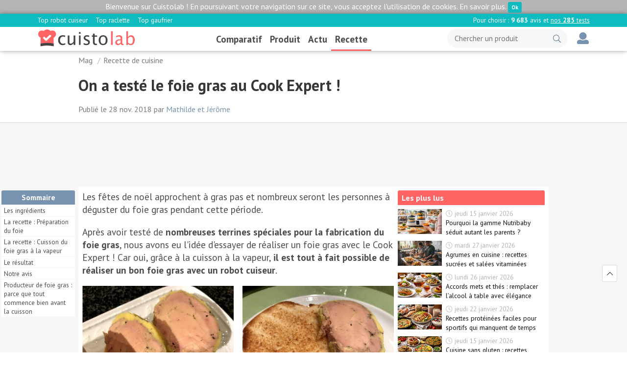

--- FILE ---
content_type: text/html; charset=UTF-8
request_url: https://www.cuistolab.com/teste-foie-gras-cook-expert-m170
body_size: 11533
content:
<!DOCTYPE html>
<html lang="fr">
<head>
    <meta charset="utf-8">
    <meta http-equiv="Content-type" content="text/html;charset=UTF-8">
    <title>On a testé le foie gras au Cook Expert !</title>
    <meta name="description" content="Les fêtes de noël approchent à gras pas et nombreux seront les personnes à déguster du foie gras pendant cette période. après avoir testé de nombreuses terrines spéciales pour la fabrication du foie gras nous avons eu l'idée d'essayer de réaliser ...">
    <base href="https://www.cuistolab.com/">
    <meta name="viewport" content="width=device-width, initial-scale=1.0">
    <link rel="apple-touch-icon" sizes="180x180" href="/static/favicons/apple-touch-icon.png">
    <link rel="icon" type="image/png" sizes="32x32" href="/static/favicons/favicon-32x32.png">
    <link rel="icon" type="image/png" sizes="16x16" href="/static/favicons/favicon-16x16.png">
    <link rel="manifest" href="/static/favicons/site.webmanifest">
    <link rel="mask-icon" href="/static/favicons/safari-pinned-tab.svg" color="#5bbad5">
    <link rel="shortcut icon" href="/static/favicons/favicon.ico">
    <meta name="apple-mobile-web-app-title" content="CuistoLab">
    <meta name="application-name" content="CuistoLab">
    <meta name="msapplication-TileColor" content="#da532c">
    <meta name="msapplication-config" content="/static/favicons/browserconfig.xml">
    <meta name="theme-color" content="#ffffff">
    <link href="https://fonts.googleapis.com/css?family=PT+Sans:400,700" rel="stylesheet">
    <link href="./static/css/public.css?v=1-21" rel="stylesheet" type="text/css">
    
<script>(function(w,d,s,l,i){w[l]=w[l]||[];w[l].push({'gtm.start':new Date().getTime(),event:'gtm.js'});var f=d.getElementsByTagName(s)[0],j=d.createElement(s),dl=l!='dataLayer'?'&l='+l:'';j.async=true;j.src='https://www.googletagmanager.com/gtm.js?id='+i+dl;f.parentNode.insertBefore(j,f);})(window,document,'script','dataLayer','GTM-T9XS57L');</script></head>
<body>
    
<noscript><iframe src="https://www.googletagmanager.com/ns.html?id=GTM-T9XS57L" height="0" width="0" style="display:none;visibility:hidden"></iframe></noscript>    <div class="bg-grey center" style="padding:2px 0;" id="cookieloi">
        Bienvenue sur Cuistolab ! En poursuivant votre navigation sur ce site, vous acceptez l'utilisation de cookies.
        <a href="/p-confidentialite#personal-data-gathering" class="text-light">En savoir plus</a>.
        <button class="evo-open button-t click" data-open-selector="#cookieloi" data-open-animation="true">Ok</button>
    </div>
<div class="fix zi-10 bg-light shadow" data-fix-group="head">
    <div class="bg-2 text-light">
        <div class="container-xl menu-subhead">
            <ul class="menu-list fz-s" style="white-space: nowrap; overflow-x: auto;">
                <li class="menu-item pull-right-md pull-left-all"><span class="menu-link"><span class="hide-all show-inline-sm">Pour choisir : </span> <b>9 683</b> avis et <a href="/tests" class="text-light" style="text-decoration: underline;">nos <b>285</b> tests</a></span></li>
                <li class="menu-item"><a href="./thermomix-magimix-kenwood-monsieur-cuisine-robots-loupe-m155" class="menu-link">Top robot cuiseur</a></li>
                <li class="menu-item"><a href="./choisir-meilleur-appareil-raclette-2018-top-comparatif-m120" class="menu-link">Top raclette</a></li>
                <li class="menu-item"><a href="./choisir-meilleur-gaufrier-2018-top-comparatif-m126" class="menu-link">Top gaufrier</a></li>
            </ul>
        </div>
    </div>
    <div>
    
        <div class="head head--keep container-xl fluid-between-one bw-0">
    
            <div class="show-all hide-md">
                <div class="click text-3 text-hover-1 fz-l-md_x show-inline-all va-m m-l-s evo-open" data-open-selector="#search_mobile"><i class="ico-search"></i></div>
            </div>
    
            <div class="head-logo-custom">
                <a href="./">
                    <img src="./static/images/cuistolab-light.svg" alt="CuistoLab">
                </a>
            </div>
            
            <div class="text-bold menu-keep">
                    
                        <ul class="menu-list"><li class="menu-item fz-m-md_l"><a href="/mag-guide" class="menu-link">Comparatif</a></li><li class="menu-item fz-m-md_l"><a href="/guide" class="menu-link">Produit</a></li><li class="menu-item fz-m-md_l"><a href="/mag-actualite-cuisine" class="menu-link">Actu</a></li><li class="menu-item fz-m-md_l menu-item--current"><a href="/mag-recette" class="menu-link">Recette</a></li></ul>
            </div>
            
            <div class="hide-all show-md col-nofluid">
                <div class="show-inline-all hide-lg click text-3 text-hover-3 fz-l-md_x va-m m-l-s evo-open" data-open-selector="#search_mobile"><i class="ico-search"></i>&nbsp;</div>
                <div class="hide-all show-inline-lg buttons-group evo-search evo-tooltip" style="flex-wrap: nowrap;" data-tooltip-target="#tooltip_search" data-tooltip-close-on-demand="true">
                    <div class="button rd-l-v left bg-3-light bg-hover-3-light bd-3-light bw-r-0 text-normal">
                        <form><input type="text" name="q" autocomplete="off" placeholder="Chercher un produit" class="rd-s bg-3-light bw-0" style="outline:0;"></form>
                    </div>
                    <div class="button rd-r-v bg-3-light text-1 bd-3-light bw-l-0 text-3-dark"><i class="ico-search"></i></div>
                </div>
                    <a href="/user/login" class="text-3 text-hover-1 fz-l-md_x show-inline-all va-m m-l-s" title="Se connecter"><i class="ico-user-solid text-3"></i></a>
            </div>
    
            <div class="show-all hide-md">
                <div class="click text-3 text-hover-3 fz-l-md_x va-m m-l-s hide-all show-inline-all show-inline-md hide-lg evo-open" data-open-selector="#search_mobile"><i class="ico-search"></i>&nbsp;</div>
                    <a href="/user/login" class="text-3 text-hover-1 fz-l-md_x show-inline-all va-m m-r-s" title="Se connecter">&nbsp;<i class="ico-user-solid text-3"></i></a>
            </div>
        </div>
    </div>
    
    <div class="hide-all" id="search_mobile">
        <div class="bg-light evo-search evo-tooltip w-100 show-t-all bw-0 bw-b-s bd-1" data-tooltip-target="#tooltip_search" data-tooltip-close-on-demand="true" style="flex-wrap: nowrap;">
            <div class="show-tc-all p-t" style="width:40px;"><i class="ico-search"></i></div>
            <div class="show-tc-all"><form><input id="search_mobile_input" type="text" name="q" autocomplete="off" placeholder="Chercher un produit, un test, une catégorie etc." class="p-t bg-light bw-0 text-bold w-100" style="outline:0;"></form></div>
        </div>
    </div>
</div>
<div class="content">
    
            <div class="tree container p-h-t">
        <ul class="tree-list">
            <li class="tree-item"><a href="/mag" class="tree-item-link">Mag</a></li>
<li class="tree-item"><a href="/mag-recette" class="tree-item-link">Recette de cuisine</a></li>        </ul>
    </div>
    <div class="container" style="position: relative;">
        <h1 class="fz-x-sm_v">On a testé le foie gras au Cook Expert !</h1>
        <div class="m-h-s text-grey-dark fz-m">Publié le 28 nov. 2018 par <a href="/p-a-propos" class="text-3">Mathilde et Jérôme</a></div>
    </div>
    <div class="read fz-l p-h-s bg-grey-light-2 bw-0 bw-t-t bd-grey-light">
            <div class="center p-b-t">

<div class="center p-h-t">
        <ins class="adsbygoogle "
                style="display: block;"
                data-ad-client="ca-pub-2314912630178654"
                data-ad-slot="4966577100"
                data-ad-format="horizontal"
                ></ins>
        <script>
        // window.onload = function() {
            (adsbygoogle = window.adsbygoogle || []).push({ });
        // }
        </script>
</div>
            </div>
        <div class="container" style="position: relative;">
            <div class="show-t-md w-100 bg-light p-t rd-m">
                <div class="show-tc-md">
                    <div class="container-md evo-scrollview"
                            data-scrollview-child=".paragraph-item"
                            data-scrollview-attach="#sommaire-170 .sommaire-item"
                            data-scrollview-attach-when-current-class="sommaire-item--current">
                                <div class="sommaire fix" id="sommaire-170" data-fix-top="10" data-fix-after-group="head" data-fix-width-min="1270" data-fix-space-position="no">
                                    <ul>
                                        <li class="sommaire-item-title bg-3 evo-open" data-open-selector=".sommaire" data-open-class-open="sommaire--open" data-open-close-document="false">
                                            Sommaire
                                            <span class="sommaire-see pull-right">afficher <span class="ico-chevron-down"></span></span>
                                        </li>
                                                                                <li class="sommaire-item click evo-go bd-3-light" data-go-target="#paragraph-767" data-go-add="-50">
                                            Les ingrédients<br>
                                        </li>
                                        <li class="sommaire-item click evo-go bd-3-light" data-go-target="#paragraph-768" data-go-add="-50">
                                            La recette : Préparation du foie<br>
                                        </li>
                                        <li class="sommaire-item click evo-go bd-3-light" data-go-target="#paragraph-769" data-go-add="-50">
                                            La recette : Cuisson du foie gras à la vapeur<br>
                                        </li>
                                        <li class="sommaire-item click evo-go bd-3-light" data-go-target="#paragraph-770" data-go-add="-50">
                                            Le résultat<br>
                                        </li>
                                        <li class="sommaire-item click evo-go bd-3-light" data-go-target="#paragraph-805" data-go-add="-50">
                                            Notre avis<br>
                                        </li>
                                        <li class="sommaire-item click evo-go bd-3-light" data-go-target="#paragraph-2910" data-go-add="-50">
                                            Producteur de foie gras : parce que tout commence bien avant la cuisson<br>
                                        </li>

                                    </ul>
                                </div>
                        <div class="bg-light">
                                <div class="paragraph" id="paragraph-766">
                                    <p>Les fêtes de noël approchent à gras pas et nombreux seront les personnes à déguster du foie gras pendant cette période.</p><p>Après avoir testé de <strong>nombreuses terrines spéciales pour la fabrication du foie gras</strong>, nous avons eu l'idée d'essayer de réaliser un foie gras avec le Cook Expert ! Car oui, grâce à la cuisson à la vapeur, <strong>il est tout à fait possible de réaliser un bon foie gras avec un robot cuiseur</strong>.</p>
                                                                                                                                                                                <div class="grid fluid-height grid-space-m">
                                                                                        <div class="col-all12-sm6 center">
                                                <div>
                                                        <figure>
                                                            <a href="./images/mag/article-media/xl/1205.jpg" target="_blank" class="ratio-5x4 click show-all" data-popin="#img" data-open-img="./images/mag/article-media/xl/1205.jpg" data-open-selector-target=".evo-open-target">
                                                                <img src="./images/mag/article-media/md/1205.jpg" alt="">
                                                            </a>
                                                        </figure>
                                                </div>
                                            </div>
                                                                                        <div class="col-all12-sm6 center">
                                                <div>
                                                        <figure>
                                                            <a href="./images/mag/article-media/xl/1206.jpg" target="_blank" class="ratio-5x4 click show-all" data-popin="#img" data-open-img="./images/mag/article-media/xl/1206.jpg" data-open-selector-target=".evo-open-target">
                                                                <img src="./images/mag/article-media/md/1206.jpg" alt="">
                                                            </a>
                                                        </figure>
                                                </div>
                                            </div>
                                        </div>
                                </div>
                                <div class="paragraph paragraph-item" id="paragraph-767">
                                    <h2 class="text-2">
                                        Les ingrédients
                                    </h2>
                                    <p>Pour réaliser cette recette de foie gras au Cook Expert, il faut se munir des ingrédients suivant :&nbsp;</p><ul><li><strong>Un beau foie gras de canard</strong></li><li><strong>Du sel</strong></li><li><strong>Du poivre</strong></li><li><strong>Une cuillère à soupe d'alcool (porto, cognac, armagnac, ...)</strong></li><li><strong>Du film alimentaire résistant à la chaleur (un 2 en 1 c'est parfait)</strong></li><li><strong>Un robot cuiseur type Cook Expert</strong></li></ul>
                                </div>
    <div class="p-h-t">
        <ins class="adsbygoogle"
                style="display:block; text-align:center;"
                data-ad-layout="in-article"
                data-ad-format="fluid"
                data-ad-client="ca-pub-2314912630178654"
                data-ad-slot="4813450664"></ins>
        <script>
             (adsbygoogle = window.adsbygoogle || []).push({ });
        </script>
    </div>
                                <div class="paragraph paragraph-item" id="paragraph-768">
                                    <h2 class="text-2">
                                        La recette : Préparation du foie
                                    </h2>
                                    <p>L'une des étapes les plus importantes dans la réalisation d'un bon foie gras est la préparation du foie.</p><h3>Le déveinage</h3><p>En effet, il faut d'abord déveiner le tout. En effet, <strong>le foie contient une grosse veine ainsi qu'une multitude de petites veines</strong>. Il faudra donc séparer délicatement les deux lobes afin de voir apparaitre ces veines. À l'aide d'un couteau, vous enlèverez très délicatement chaque petite&nbsp;veine à l'aide d'un couteau.<strong> Pas de panique si vous abîmez le foie, à la cuisson il va bien se remettre</strong>. Il vaut mieux abîmer un petit peu le foie plutôt que de laisser des veines qui ne seront pas agréables à la dégustation.</p><h3>L'assaisonnement</h3><p>Autre point essentiel, l'assaisonnement du foie. Pour cela, il faut utiliser du sel, du poivre et un peu d'alcool. Pour cette étape<strong> munissez-vous d'une balance assez précise,</strong> en effet, il faut compter 14g de sel et 4g de poivre pour 1kg de foie.</p><p>Pensez donc <strong>à peser votre foie une fois déveiné </strong>puis calculez la quantité de sel et de poivre nécessaire. Ce petit tableau pourra vous aider.</p><table><tbody><tr><td class="bg-1-dark"><strong>Poids du foie</strong></td><td class="bg-1-dark"><strong>Quantité de sel</strong></td><td class="bg-1-dark"><strong>Quantité de poivre</strong></td></tr><tr><td><strong>500g</strong></td><td>7 grammes</td><td>2 grammes</td></tr><tr><td><strong>600g</strong></td><td>8,4 grammes</td><td>2,4 grammes</td></tr><tr><td><strong>700g</strong></td><td>9,8 grammes</td><td>2,8 grammes</td></tr><tr><td><strong>800g</strong></td><td>11,2 grammes</td><td>3,2 grammes</td></tr><tr><td><strong>900g</strong></td><td>12,6 grammes</td><td>3,6 grammes</td></tr><tr><td><strong>1kg</strong></td><td>14 grammes</td><td>4 grammes</td></tr></tbody></table><p>Après le sel et le poivre, vous pouvez également ajouter une cuillère à soupe d'alcool selon votre goût. <strong>L'alcool n'est pas obligatoire mais permettra de donner un bon petit goût au foie.</strong> Armagnac, Cognac, Porto, Sauterne, tout est possible !</p><p>Une fois l'assaisonnement fait, mettez votre foie au frais pendant 24 heures afin que les différentes saveurs se mélangent bien.</p>
                                                                                                                                <div class="grid fluid-height grid-space-m">
                                                                                        <div class="col-all12 center">
                                                <div>
                                                        <figure>
                                                            <a href="./images/mag/article-media/xl/1193-assaisonne-deveine.jpg" target="_blank" class="ratio-5x4 click show-all" data-popin="#img" data-open-img="./images/mag/article-media/xl/1193-assaisonne-deveine.jpg" data-open-selector-target=".evo-open-target">
                                                                <img src="./images/mag/article-media/lg/1193-assaisonne-deveine.jpg" alt="Le foie déveiné et assaisonné">
                                                            </a>
<figcaption class="p-t center fz-m" style="font-style: italic;">Le foie déveiné et assaisonné</figcaption>                                                        </figure>
                                                </div>
                                            </div>
                                        </div>
                                </div>
                                <div class="paragraph paragraph-item" id="paragraph-769">
                                    <h2 class="text-2">
                                        La recette : Cuisson du foie gras à la vapeur
                                    </h2>
                                    <p>Le lendemain de l'assaisonnement, place à la cuisson. Pour cela vous avez besoin <strong>d'un film alimentaire 2 en 1</strong> (résistant à la chaleur) <strong>et d'un robot cuiseur</strong> qui permet la cuisson vapeur.&nbsp;</p><p>Pour la réalisation de la recette, <a href="/avis-cook-expert-de-magimix-181">nous avons utilisé le Cook Expert de Magimix</a> !</p><p>Nous avons pris le foie que nous avons posé <strong>sur le film alimentaire et nous avons formé un boudin bien serré</strong> (ne pas hésiter à serrer). Nous avons renouvelé l'opération 3 fois en croisant le film afin que ce dernier soit parfaitement hermétique.</p><p>Ensuite, nous avons mis <strong>500g d'eau dans la cuve du Cook Expert</strong>, puis nous avons installé l'accessoire cuiseur vapeur XXL et lancé le <strong>programme Vapeur</strong> à 105°C pendant 22 minutes. <strong>Attention, nous avons lancé le programme à vide sans ajouter le foie</strong>. Il faut attendre qu'il y ait beaucoup de vapeur avant d'introduire le foie dans le cuiseur vapeur <strong>soit environ 6 minutes</strong>.</p><p>Donc après avoir lancé le programme vapeur, <strong>attendre 6 minutes avant d'ajouter le foie dans le panier,</strong> il reste alors 16 minutes de cuisson. <strong>Retournez le foie au bout de 8 minutes afin d'avoir une cuisson bien homogène</strong>.</p><p>Une fois la cuisson terminée, il suffit de <strong>refroidir directement le foie gras en le mettant tout de suite dans une saladier d'eau froide avec des glaçons</strong>. Cela va permettre de stopper immédiatement la cuisson pour éviter toute sur-cuisson.</p><p>Il faut ensuite laisser le foie au frais pendant 48 heures avant de le déguster.</p>
                                                                                                                                                                                                                                                                                                                                                                                <div class="grid fluid-height grid-space-m">
                                                                                        <div class="col-all12-sm6-md4 center">
                                                <div>
                                                        <figure>
                                                            <a href="./images/mag/article-media/xl/1194-assaisonne-foie.jpg" target="_blank" class="ratio-5x4 click show-all" data-popin="#img" data-open-img="./images/mag/article-media/xl/1194-assaisonne-foie.jpg" data-open-selector-target=".evo-open-target">
                                                                <img src="./images/mag/article-media/md/1194-assaisonne-foie.jpg" alt="Le foie cru assaisonné dans le film">
                                                            </a>
<figcaption class="p-t center fz-m" style="font-style: italic;">Le foie cru assaisonné dans le film</figcaption>                                                        </figure>
                                                </div>
                                            </div>
                                                                                        <div class="col-all12-sm6-md4 center">
                                                <div>
                                                        <figure>
                                                            <a href="./images/mag/article-media/xl/1195-boudin-tours.jpg" target="_blank" class="ratio-5x4 click show-all" data-popin="#img" data-open-img="./images/mag/article-media/xl/1195-boudin-tours.jpg" data-open-selector-target=".evo-open-target">
                                                                <img src="./images/mag/article-media/md/1195-boudin-tours.jpg" alt="Le boudin est prêt avec 3 tours de films">
                                                            </a>
<figcaption class="p-t center fz-m" style="font-style: italic;">Le boudin est prêt avec 3 tours de films</figcaption>                                                        </figure>
                                                </div>
                                            </div>
                                                                                        <div class="col-all12-sm6-md4 center">
                                                <div>
                                                        <figure>
                                                            <a href="./images/mag/article-media/xl/1196-vapeur-cuit.jpg" target="_blank" class="ratio-5x4 click show-all" data-popin="#img" data-open-img="./images/mag/article-media/xl/1196-vapeur-cuit.jpg" data-open-selector-target=".evo-open-target">
                                                                <img src="./images/mag/article-media/md/1196-vapeur-cuit.jpg" alt="Le cuit vapeur avec la buée">
                                                            </a>
<figcaption class="p-t center fz-m" style="font-style: italic;">Le cuit vapeur avec la buée</figcaption>                                                        </figure>
                                                </div>
                                            </div>
                                                                                        <div class="col-all12-sm6-md4 center">
                                                <div>
                                                        <figure>
                                                            <a href="./images/mag/article-media/xl/1197-place-mise.jpg" target="_blank" class="ratio-5x4 click show-all" data-popin="#img" data-open-img="./images/mag/article-media/xl/1197-place-mise.jpg" data-open-selector-target=".evo-open-target">
                                                                <img src="./images/mag/article-media/md/1197-place-mise.jpg" alt="Mise en place du foie gras">
                                                            </a>
<figcaption class="p-t center fz-m" style="font-style: italic;">Mise en place du foie gras</figcaption>                                                        </figure>
                                                </div>
                                            </div>
                                                                                        <div class="col-all12-sm6-md4 center">
                                                <div>
                                                        <figure>
                                                            <a href="./images/mag/article-media/xl/1198-foie-cuit.jpg" target="_blank" class="ratio-5x4 click show-all" data-popin="#img" data-open-img="./images/mag/article-media/xl/1198-foie-cuit.jpg" data-open-selector-target=".evo-open-target">
                                                                <img src="./images/mag/article-media/md/1198-foie-cuit.jpg" alt="Le foie est cuit">
                                                            </a>
<figcaption class="p-t center fz-m" style="font-style: italic;">Le foie est cuit</figcaption>                                                        </figure>
                                                </div>
                                            </div>
                                                                                        <div class="col-all12-sm6-md4 center">
                                                <div>
                                                        <figure>
                                                            <a href="./images/mag/article-media/xl/1199-refroidit-glacons.jpg" target="_blank" class="ratio-5x4 click show-all" data-popin="#img" data-open-img="./images/mag/article-media/xl/1199-refroidit-glacons.jpg" data-open-selector-target=".evo-open-target">
                                                                <img src="./images/mag/article-media/md/1199-refroidit-glacons.jpg" alt="On le refroidit dans les glaçons">
                                                            </a>
<figcaption class="p-t center fz-m" style="font-style: italic;">On le refroidit dans les glaçons</figcaption>                                                        </figure>
                                                </div>
                                            </div>
                                        </div>
                                </div>
                                <div class="paragraph paragraph-item" id="paragraph-770">
                                    <h2 class="text-2">
                                        Le résultat
                                    </h2>
                                    <p><strong>Au bout de 48 heures au frais nous avons gouté le foie !</strong>&nbsp;</p><p>Première étape, il faut enlever le film plastique autour du foie, c'est l'étape la plus délicate et la plus minutieuse. En effet, <strong>le film est collé sur le foie et il faut enlever chaque couche&nbsp;délicatement</strong> afin de ne pas abimer entièrement le bloc.</p>
                                                                                                                                                                                <div class="grid fluid-height grid-space-m">
                                                                                        <div class="col-all12-sm6 center">
                                                <div>
                                                        <figure>
                                                            <a href="./images/mag/article-media/xl/1200.jpg" target="_blank" class="ratio-5x4 click show-all" data-popin="#img" data-open-img="./images/mag/article-media/xl/1200.jpg" data-open-selector-target=".evo-open-target">
                                                                <img src="./images/mag/article-media/md/1200.jpg" alt="">
                                                            </a>
                                                        </figure>
                                                </div>
                                            </div>
                                                                                        <div class="col-all12-sm6 center">
                                                <div>
                                                        <figure>
                                                            <a href="./images/mag/article-media/xl/1201.jpg" target="_blank" class="ratio-5x4 click show-all" data-popin="#img" data-open-img="./images/mag/article-media/xl/1201.jpg" data-open-selector-target=".evo-open-target">
                                                                <img src="./images/mag/article-media/md/1201.jpg" alt="">
                                                            </a>
                                                        </figure>
                                                </div>
                                            </div>
                                        </div>
                                </div>
                                <div class="paragraph" id="paragraph-804">
                                    <p>Une fois, cette étape passée, <strong>il ne reste plus qu'à faire griller les tartines</strong>, couper des tranches et déguster le foie accompagné de fleur de sel, de fleurs de sel au piment d'espelette ou d'un peu de poivre.</p>
                                                                                                                                                                                <div class="grid fluid-height grid-space-m">
                                                                                        <div class="col-all12-sm6 center">
                                                <div>
                                                        <figure>
                                                            <a href="./images/mag/article-media/xl/1202.jpg" target="_blank" class="ratio-5x4 click show-all" data-popin="#img" data-open-img="./images/mag/article-media/xl/1202.jpg" data-open-selector-target=".evo-open-target">
                                                                <img src="./images/mag/article-media/md/1202.jpg" alt="">
                                                            </a>
                                                        </figure>
                                                </div>
                                            </div>
                                                                                        <div class="col-all12-sm6 center">
                                                <div>
                                                        <figure>
                                                            <a href="./images/mag/article-media/xl/1203.jpg" target="_blank" class="ratio-5x4 click show-all" data-popin="#img" data-open-img="./images/mag/article-media/xl/1203.jpg" data-open-selector-target=".evo-open-target">
                                                                <img src="./images/mag/article-media/md/1203.jpg" alt="">
                                                            </a>
                                                        </figure>
                                                </div>
                                            </div>
                                        </div>
                                </div>
    <div class="p-h-t">
        <ins class="adsbygoogle"
                style="display:block; text-align:center;"
                data-ad-layout="in-article"
                data-ad-format="fluid"
                data-ad-client="ca-pub-2314912630178654"
                data-ad-slot="4813450664"></ins>
        <script>
             (adsbygoogle = window.adsbygoogle || []).push({ });
        </script>
    </div>
                                <div class="paragraph paragraph-item" id="paragraph-805">
                                    <h2 class="text-2">
                                        Notre avis
                                    </h2>
                                    <p>Nous n'avions encore <strong>jamais tenté la cuisson du foie gras à la vapeur</strong> et il faut dire que nous sommes vraiment satisfait de la facilité avec laquelle nous avons pu réaliser cette recette. La cuisson est simple, <strong>pas besoin de surveiller le foie avec un thermomètre</strong>, pas besoin non plus de faire de <span class="evo-glossary" data-glossary-id="13">bain-marie</span>.</p><p>Grâce au film plastique, <strong>le foie a une belle forme de boudin et il est bien serré</strong> ce qui permet de faire de belles tranches qui tiennent bien.</p><p>Même si la simplicité de réalisation et le visuel restent importants, c'est quand même le gout qui détermine si une recette est bonne ou non. Là, <strong>la texture en bouche est bonne, le foie est bon</strong> (cuit comme il faut, ni trop, ni trop peu) <strong>et l'assaisonnement bien réparti.</strong></p><p>Bref cette recette et cette technique de cuisson du foie gras au Cook Expert de Magimix est une réussite !</p>
                                                                                                                                <div class="grid fluid-height grid-space-m">
                                                                                        <div class="col-all12 center">
                                                <div>
                                                        <figure>
                                                            <a href="./images/mag/article-media/xl/1204.jpg" target="_blank" class="ratio-5x4 click show-all" data-popin="#img" data-open-img="./images/mag/article-media/xl/1204.jpg" data-open-selector-target=".evo-open-target">
                                                                <img src="./images/mag/article-media/lg/1204.jpg" alt="">
                                                            </a>
                                                        </figure>
                                                </div>
                                            </div>
                                        </div>
                                </div>
                                <div class="paragraph paragraph-item" id="paragraph-2910">
                                    <h2 class="text-2">
                                        Producteur de foie gras : parce que tout commence bien avant la cuisson
                                    </h2>
                                    <p>C'est ce qui nous a frappés en le goûtant. La texture était parfaite, la cuisson réussie, les saveurs bien équilibrées… et pourtant, on s'est dit qu'avec&nbsp;<strong>un foie encore plus qualitatif</strong>, le résultat aurait été carrément exceptionnel. Car aussi précis que soit le Cook Expert, il ne fait pas tout ! En réalité, c'est la matière première qui donne le ton.</p><p>Et à ce jeu-là, rien ne vaut un produit issu d'un <a href="https://www.chez-cazalier.fr/">producteur français de foie gras</a> qui connaît parfaitement son métier. Un éleveur passionné qui prend le temps de bien faire, ça change tout. Le foie gras se travaille mieux, tient mieux à la cuisson et offre un goût plus fin, plus long, plus riche — même sans artifice. Avec ce genre de produit, la recette n'est pas plus compliquée, mais elle gagne en caractère, en profondeur… en émotion, tout simplement.</p><p>Les bons&nbsp;<strong>producteurs de foie gras</strong>&nbsp;sélectionnent leurs animaux avec soin, souvent issus de races locales robustes, et les élèvent à l'air libre, avec une alimentation naturelle à base de maïs grain entier. Cette approche lente — et non standardisée — donne des foies plus réguliers, au gras plus stable, avec une texture plus soyeuse. Un foie “extra” se reconnaît d'ailleurs à l'œil nu : ni trop veiné ni trop mou, sans taches ni hématomes. Idéal pour un assaisonnement précis et une cuisson vapeur qui ne trahit rien.</p><p>Autre avantage du circuit court, la fraîcheur. Certains producteurs proposent des <strong>foies gras prêts à cuisiner</strong>, encore tièdes du matin, livrés sous vide en 24 à 48 heures. Pas besoin de surgeler, ni de douter de la traçabilité. Vous savez quand le foie a été préparé, par qui, et dans quelles conditions. Si vous êtes amateur de longue conservation, notez que certains artisans proposent aussi des bocaux maison, cuits à l'ancienne, avec des recettes transmises de génération en génération.</p><p>En choisissant un bon producteur, on ne fait pas qu'acheter un ingrédient. On choisit un terroir, une méthode, une main. Et quand on retrouve tout cela dans une simple bouchée de ce <strong>mets d'exception</strong>, on comprend pourquoi certains foies laissent un souvenir, là où d'autres s'effacent.</p>
                                </div>
                        </div>
                    </div>
                </div>
                    <div class="show-tc-md">
                        <div class="sidenav-responsive">
                            <div class="m-b-s bg-light">
                                <div class="bg-1 p-h-vt p-v-t fz-m rd-t-m text-bold">Les plus lus</div>
                                <div class="grid mh-md300 fluid-height">
            
                <div class="col-all12-sm6-md12 m-t-t">
                    <a href="/gamme-nutribaby-seduit-autant-parents-m582" class="show-all text-dark">
                        <div class="pull-left w-30 m-r-t show-all hide-md show-lg">
                            <div class="ratio-16x9">
                                <img src="/static/p.gif" data-src="./images/mag/article/md/582-nutribaby-pourquoi.png" alt="Pourquoi la gamme Nutribaby séduit autant les parents ?">
                            </div>
                        </div>
                        <div class="fz-s">
                            <span class="text-grey"><i class="ico-clock"></i> jeudi 15 janvier 2026</span><br>
                            Pourquoi la gamme Nutribaby séduit autant les parents ?
                        </div>
                    </a>
                </div>            
                <div class="col-all12-sm6-md12 m-t-t">
                    <a href="/agrumes-cuisine-recettes-sucrees-salees-vitaminees-m585" class="show-all text-dark">
                        <div class="pull-left w-30 m-r-t show-all hide-md show-lg">
                            <div class="ratio-16x9">
                                <img src="/static/p.gif" data-src="./images/mag/article/md/585-vitaminees-recettes.jpg" alt="Agrumes en cuisine : recettes sucrées et salées vitaminées">
                            </div>
                        </div>
                        <div class="fz-s">
                            <span class="text-grey"><i class="ico-clock"></i> mardi 27 janvier 2026</span><br>
                            Agrumes en cuisine : recettes sucrées et salées vitaminées
                        </div>
                    </a>
                </div>            
                <div class="col-all12-sm6-md12 m-t-t">
                    <a href="/accords-mets-thes-remplacer-lalcool-table-elegance-m584" class="show-all text-dark">
                        <div class="pull-left w-30 m-r-t show-all hide-md show-lg">
                            <div class="ratio-16x9">
                                <img src="/static/p.gif" data-src="./images/mag/article/md/584-remplacer-elegance.png" alt="Accords mets et thés : remplacer l’alcool à table avec élégance">
                            </div>
                        </div>
                        <div class="fz-s">
                            <span class="text-grey"><i class="ico-clock"></i> lundi 26 janvier 2026</span><br>
                            Accords mets et thés : remplacer l’alcool à table avec élégance
                        </div>
                    </a>
                </div>            
                <div class="col-all12-sm6-md12 m-t-t">
                    <a href="/recettes-proteinees-faciles-sportifs-manquent-temps-m583" class="show-all text-dark">
                        <div class="pull-left w-30 m-r-t show-all hide-md show-lg">
                            <div class="ratio-16x9">
                                <img src="/static/p.gif" data-src="./images/mag/article/md/583-proteinees-sportifs.png" alt="Recettes protéinées faciles pour sportifs qui manquent de temps">
                            </div>
                        </div>
                        <div class="fz-s">
                            <span class="text-grey"><i class="ico-clock"></i> jeudi 22 janvier 2026</span><br>
                            Recettes protéinées faciles pour sportifs qui manquent de temps
                        </div>
                    </a>
                </div>            
                <div class="col-all12-sm6-md12 m-t-t">
                    <a href="/cuisine-gluten-recettes-simples-savoureuses-m581" class="show-all text-dark">
                        <div class="pull-left w-30 m-r-t show-all hide-md show-lg">
                            <div class="ratio-16x9">
                                <img src="/static/p.gif" data-src="./images/mag/article/md/581-savoureuses-recettes.png" alt="Cuisine sans gluten : recettes simples et savoureuses">
                            </div>
                        </div>
                        <div class="fz-s">
                            <span class="text-grey"><i class="ico-clock"></i> jeudi 15 janvier 2026</span><br>
                            Cuisine sans gluten : recettes simples et savoureuses
                        </div>
                    </a>
                </div>                                </div>
                            </div>
                        </div>
                        <div class="m-b-s sidenav-responsive fix"  data-fix-top="80" data-fix-calcul-spacer-restore="false">
                            
    <ins class="adsbygoogle ad-article-vertical"
            data-ad-client="ca-pub-2314912630178654"
            data-ad-slot="3664020520"
            data-ad-format="auto"
            ></ins>
    <script>
        // window.onload = function() {
            (adsbygoogle = window.adsbygoogle || []).push({ });
        // }
    </script>

                        </div>
                    </div>
            </div>
        </div>
    </div>
        <div class="container-xl m-h-m">
            <h2 class="fz-x m-b-s">Produit en rapport avec cet article</h2>

    <div class="fluid-height grid grid-space-s">
            <div class="col-all6-sm4-md3">
    <div class="box bw-t bd-grey-light center">
    <div class="box-in p-t">
        <a href="/avis-cook-expert-de-magimix-181">
            <div class="ratio-5x3 ratio--in">
                    <img src="/static/p.gif" data-src="./images/opinion/product/md/363.jpg" alt="Avis Cook Expert de Magimix de Magimix">
            </div>
        </a>
        <a href="/avis-cook-expert-de-magimix-181" class="text-dark show-inline-all" style="min-height: 45px;">Cook Expert de <span style="text-decoration: underline;">Magimix</span></a>
    </div>
    <div class="box-in p-t">
        
            <div class="text-1 m-b-t">
                <span style="position: relative;top:4px;"><div class="show-inline-all"><div class="grid text-grey-light" style="position: relative;"><i class="ico-logo-icon"></i><i class="ico-logo-icon"></i><i class="ico-logo-icon"></i><i class="ico-logo-icon"></i><i class="ico-logo-icon"></i><div class="grid text-1" style="width:80.2%;position: absolute;top:0;left:0;overflow: hidden;"><div class="fluid-one"><i class="ico-logo-icon"></i><i class="ico-logo-icon"></i><i class="ico-logo-icon"></i><i class="ico-logo-icon"></i><i class="ico-logo-icon"></i></div></div></div></div></span>
                <span class="fz-s">16 <span class="fz-t">/20</span></span>
            </div>
            <div class="text-2 m-b-t">
                <span style="position: relative;top:4px;"><div class="show-inline-all"><div class="grid text-grey-light" style="position: relative;"><i class="ico-star"></i><i class="ico-star"></i><i class="ico-star"></i><i class="ico-star"></i><i class="ico-star"></i><div class="grid text-2" style="width:84%;position: absolute;top:0;left:0;overflow: hidden;"><div class="fluid-one"><i class="ico-star"></i><i class="ico-star"></i><i class="ico-star"></i><i class="ico-star"></i><i class="ico-star"></i></div></div></div></div></span>
                <span>29 avis </span>
            </div>
            <div class="text-grey m-b-t">
                de 450,00 € à 2 050,19 €
        </div>
    </div>
</div>            </div>
    </div>
        </div>
        <div class="container-xl m-h-m">
            <h2 class="fz-x m-b-s">Articles en rapport sur Cuistolab</h2>
        <div class="fluid-height grid-space-l">
            <div class="col-all6-md3">
    <div class="box">
    <div class="box-in p-0">
        <a href="/teste-coeurs-coulants-chocolat-m262">
            <div class="ratio-5x3">
                <img src="/static/p.gif" data-src="./images/mag/article/md/262-coulants-chocolat.jpg" alt="On a testé les coeurs coulants au chocolat">
            </div>
        </a>
    </div>
    <div class="box-in p-0 p-t-t">
        <a href="/teste-coeurs-coulants-chocolat-m262" class="text-dark">On a testé les coeurs coulants au chocolat</a><br>
        <span class="text-grey-dark">Le : 21 février 2019</span>
    </div>
</div>            </div>
            <div class="col-all6-md3">
    <div class="box">
    <div class="box-in p-0">
        <a href="/teste-moules-marinieres-cooking-chef-m75">
            <div class="ratio-5x3">
                <img src="/static/p.gif" data-src="./images/mag/article/md/75-marinieres-cooking.jpg" alt="On a testé les moules marinières au Cooking Chef !">
            </div>
        </a>
    </div>
    <div class="box-in p-0 p-t-t">
        <a href="/teste-moules-marinieres-cooking-chef-m75" class="text-dark">On a testé les moules marinières au Cooking Chef !</a><br>
        <span class="text-grey-dark">Le : 19 septembre 2018</span>
    </div>
</div>            </div>
            <div class="col-all6-md3">
    <div class="box">
    <div class="box-in p-0">
        <a href="/teste-cook-expert-face-thermomix-tm5-m58">
            <div class="ratio-5x3">
                <img src="/static/p.gif" data-src="./images/mag/article/md/58-thermomix-expert.jpg" alt="On a testé le Cook Expert face au Thermomix TM5">
            </div>
        </a>
    </div>
    <div class="box-in p-0 p-t-t">
        <a href="/teste-cook-expert-face-thermomix-tm5-m58" class="text-dark">On a testé le Cook Expert face au Thermomix TM5</a><br>
        <span class="text-grey-dark">Le : 12 juillet 2018</span>
    </div>
</div>            </div>
            <div class="col-all6-md3">
    <div class="box">
    <div class="box-in p-0">
        <a href="/teste-site-cookidoo-thermomix-m65">
            <div class="ratio-5x3">
                <img src="/static/p.gif" data-src="./images/mag/article/md/65-thermomix-cookidoo.jpg" alt="On a testé le site Cookidoo de Thermomix">
            </div>
        </a>
    </div>
    <div class="box-in p-0 p-t-t">
        <a href="/teste-site-cookidoo-thermomix-m65" class="text-dark">On a testé le site Cookidoo de Thermomix</a><br>
        <span class="text-grey-dark">Le : 29 août 2018</span>
    </div>
</div>            </div>
            <div class="col-all6-md3">
    <div class="box">
    <div class="box-in p-0">
        <a href="/aperitif-dinatoire-cook-expert-m199">
            <div class="ratio-5x3">
                <img src="/static/p.gif" data-src="./images/mag/article/md/199-dinatoire-aperitif.jpg" alt="Apéritif dinatoire au cook expert">
            </div>
        </a>
    </div>
    <div class="box-in p-0 p-t-t">
        <a href="/aperitif-dinatoire-cook-expert-m199" class="text-dark">Apéritif dinatoire au cook expert</a><br>
        <span class="text-grey-dark">Le : 3 janvier 2019</span>
    </div>
</div>            </div>
            <div class="col-all6-md3">
    <div class="box">
    <div class="box-in p-0">
        <a href="/teste-salidou-magimix-m90">
            <div class="ratio-5x3">
                <img src="/static/p.gif" data-src="./images/mag/article/md/90-salidou-magimix.jpg" alt="On a testé le Salidou de Magimix !">
            </div>
        </a>
    </div>
    <div class="box-in p-0 p-t-t">
        <a href="/teste-salidou-magimix-m90" class="text-dark">On a testé le Salidou de Magimix !</a><br>
        <span class="text-grey-dark">Le : 8 octobre 2018</span>
    </div>
</div>            </div>
            <div class="col-all6-md3">
    <div class="box">
    <div class="box-in p-0">
        <a href="/teste-spaghettis-bolognaise-livre-cooking-chef-m41">
            <div class="ratio-5x3">
                <img src="/static/p.gif" data-src="./images/mag/article/md/41-spaghettis-bolognaise.jpg" alt="On a testé les spaghettis bolognaise du livre Cooking Chef !">
            </div>
        </a>
    </div>
    <div class="box-in p-0 p-t-t">
        <a href="/teste-spaghettis-bolognaise-livre-cooking-chef-m41" class="text-dark">On a testé les spaghettis bolognaise du livre Cooking Chef !</a><br>
        <span class="text-grey-dark">Le : 25 juin 2018</span>
    </div>
</div>            </div>
            <div class="col-all6-md3">
    <div class="box">
    <div class="box-in p-0">
        <a href="/teste-clafoutis-lavande-foodette-m368">
            <div class="ratio-5x3">
                <img src="/static/p.gif" data-src="./images/mag/article/md/368-clafoutis-foodette.jpg" alt="On a testé le clafoutis à la lavande de Foodette">
            </div>
        </a>
    </div>
    <div class="box-in p-0 p-t-t">
        <a href="/teste-clafoutis-lavande-foodette-m368" class="text-dark">On a testé le clafoutis à la lavande de Foodette</a><br>
        <span class="text-grey-dark">Le : 29 juillet 2019</span>
    </div>
</div>            </div>
    </div>
        </div>
    <div class="popin container-xl container-force" id="img" title="fermer">
        <div class="m-t bg-dark">
            <i class="icon icon-round bg-light ico-close evo-open-close click p-v-t" style="position: absolute;right: -5px; top: -5px;"></i>
            <div class="evo-open-target center evo-open-close click"></div>
        </div>
    </div>

    
    <div class="clear"></div>
</div>
<div class="foot p-t-m bg-3-dark">
    
    <div class="container-xl">
        
        <div class="grid">
            <div class="col-md9 read p-b-m pull-none pull-left-md">
                <img src="/static/p.gif" data-src="./static/images/cuistolab-dark.svg" alt="Logo CuistoLab" style="max-width: 150px;"><br>
                <strong>Choisissez toujours le meilleur pour votre cuisine</strong>
                <br>
                <div class="fz-s p-h-s">
                    <div class="p-b-t">
                        <a href="/p-a-propos" class="p-r-s text-grey-light-1">A propos</a>
                        <a href="/contact" class="p-r-s text-grey-light-1">Nous contacter</a>
                    </div>
                    <div class="p-b-t">
                        <a href="/p-mention" class="p-r-s text-grey-light-1">Conditions d'utilisation</a>
                        <a href="/p-confidentialite" class="p-r-s text-grey-light-1">Politique de protection des données personnelles</a>
                    </div>
                </div>
                
                <div class="fz-s text-grey-light-1">
                    <em>
                        CuistoLab n'est pas une boutique et ne vend aucun produit pour la cuisine.<br>
                        Les avis des utilisateurs sont des opinions subjectives des membres de CuistoLab et non de CuistoLab.
                    </em>
                </div>
            </div>
            <div class="col-md3 p-b-m pull-none pull-left-md">
                <div class="bg-light rd-m">
                    <div class="fz-m p-t ">
                        <div class="grid-all2-sm3-md1">
                            <a href="https://www.youtube.com/c/CuistoLab" class="text-3-dark" target="_blank" rel="noopener"><i class="icon-fix-width ico-youtube text-google"></i> Cuistolab sur Youtube</a>
                            <a href="https://www.facebook.com/cuistolab/" class="text-3-dark" target="_blank" rel="noopener"><i class="icon-fix-width ico-facebook text-facebook"></i> Cuistolab sur Facebook</a>
                            <a href="https://www.instagram.com/cuistolab/" class="text-3-dark" target="_blank" rel="noopener"><i class="icon-fix-width ico-instagram text-instagram"></i> Cuistolab sur Instagram</a>
                            <a href="https://www.pinterest.fr/cuistolab/" class="text-3-dark" target="_blank" rel="noopener"><i class="icon-fix-width ico-pinterest text-pinterest"></i> Cuistolab sur Pinterest</a>
                            <a href="https://twitter.com/cuistolab_OFF" class="text-3-dark" target="_blank" rel="noopener"><i class="icon-fix-width ico-twitter text-twitter"></i> Cuistolab sur Twitter</a>
                        </div>
                    </div>
                </div>
            </div>
        </div>
    </div>
</div>
<div id="tooltip_search" class="tooltip tooltip-bottom tooltip-right tooltip--noarrow m-0" style="width: 100%;max-width: 550px;">
    <div class="box shadow rd-0"><div class="box-in p-0" id="tooltip_search_result"></div></div>
</div>
<script src="https://ajax.googleapis.com/ajax/libs/jquery/3.1.0/jquery.min.js"></script>
<script src="./static/js/public.js?v=1-21"></script>


</body>
</html>

--- FILE ---
content_type: text/html; charset=utf-8
request_url: https://www.google.com/recaptcha/api2/aframe
body_size: 264
content:
<!DOCTYPE HTML><html><head><meta http-equiv="content-type" content="text/html; charset=UTF-8"></head><body><script nonce="d_len9xgi4We8Y6qupMtbA">/** Anti-fraud and anti-abuse applications only. See google.com/recaptcha */ try{var clients={'sodar':'https://pagead2.googlesyndication.com/pagead/sodar?'};window.addEventListener("message",function(a){try{if(a.source===window.parent){var b=JSON.parse(a.data);var c=clients[b['id']];if(c){var d=document.createElement('img');d.src=c+b['params']+'&rc='+(localStorage.getItem("rc::a")?sessionStorage.getItem("rc::b"):"");window.document.body.appendChild(d);sessionStorage.setItem("rc::e",parseInt(sessionStorage.getItem("rc::e")||0)+1);localStorage.setItem("rc::h",'1769612614944');}}}catch(b){}});window.parent.postMessage("_grecaptcha_ready", "*");}catch(b){}</script></body></html>

--- FILE ---
content_type: text/plain
request_url: https://www.google-analytics.com/j/collect?v=1&_v=j102&a=1297550434&t=pageview&_s=1&dl=https%3A%2F%2Fwww.cuistolab.com%2Fteste-foie-gras-cook-expert-m170&ul=en-us%40posix&dt=On%20a%20test%C3%A9%20le%20foie%20gras%20au%20Cook%20Expert%20!&sr=1280x720&vp=1280x720&_u=YEBAAEABAAAAACAAI~&jid=841597715&gjid=2143641344&cid=5347943.1769612613&tid=UA-119865469-1&_gid=2084194097.1769612613&_r=1&_slc=1&gtm=45He61q1n81T9XS57Lza200&gcd=13l3l3l3l1l1&dma=0&tag_exp=103116026~103200004~104527907~104528500~104684208~104684211~115495939~115616986~115938466~115938469~116185181~116185182~116682876~117041588&z=12915817
body_size: -451
content:
2,cG-JXG2H40SQM